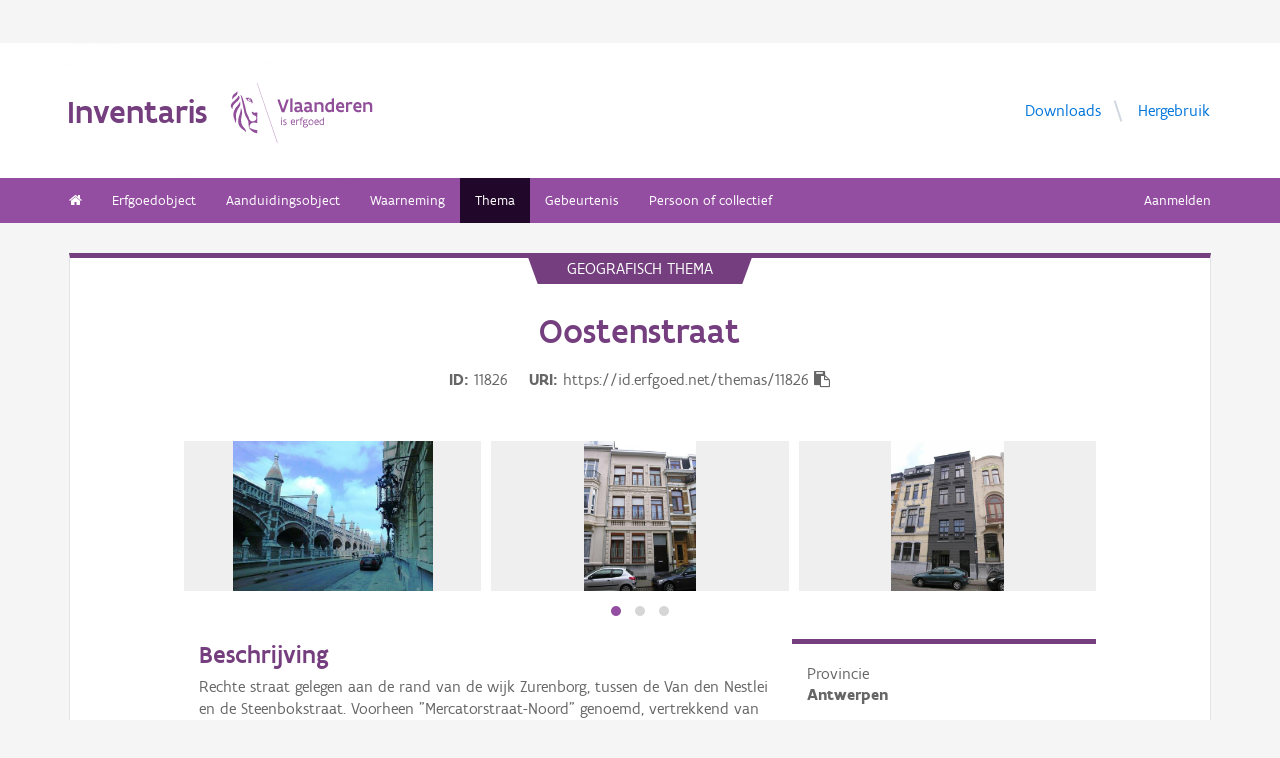

--- FILE ---
content_type: text/html; charset=UTF-8
request_url: https://inventaris.onroerenderfgoed.be/themas/11826
body_size: 11737
content:
<!doctype html><html class=no-js lang=nl> <head><script src=/static/node_modules/foundation-sites/js/vendor/jquery.js></script><base href=/ ><meta name=title content="Oostenstraat | Inventaris Onroerend Erfgoed"><meta name=description content="Rechte straat gelegen aan de rand van de wijk Zurenborg, tussen de Van den Nestlei en de Steenbokstraat."><meta name=twitter:card content=summary><meta name=twitter:site content=@vioe><meta name=twitter:title content=Oostenstraat><meta name=twitter:description content="Rechte straat gelegen aan de rand van de wijk Zurenborg, tussen de Van den Nestlei en de Steenbokstraat."><link rel=canonical href=https://inventaris.onroerenderfgoed.be/themas/11826><meta property=og:locale content=nl_BE><meta property=og:type content=website><meta property=og:title content=Oostenstraat><meta property=og:description content="Rechte straat gelegen aan de rand van de wijk Zurenborg, tussen de Van den Nestlei en de Steenbokstraat."><meta property=og:url content=https://inventaris.onroerenderfgoed.be/themas/11826><!-- head --><meta charset=utf-8><meta name=viewport content="width=device-width, initial-scale=1.0"><title>Oostenstraat | Inventaris Onroerend Erfgoed</title><!-- css --><link rel=stylesheet href=/static/css/app.css><!-- Privacy-friendly analytics by Plausible --><script async src=https://plausible.io/js/pa-9FGWgg4v2tQ8dKKtT2U4B.js></script><script>
    window.plausible=window.plausible||function(){(plausible.q=plausible.q||[]).push(arguments)},plausible.init=plausible.init||function(i){plausible.o=i||{}};
    plausible.init()
  </script></head> <body> <div class=container> <div class=vlaanderen-header-container> <script src=https://prod.widgets.burgerprofiel.vlaanderen.be/api/v1/node_modules/@govflanders/vl-widget-polyfill/dist/index.js></script> <script src=https://prod.widgets.burgerprofiel.vlaanderen.be/api/v1/node_modules/@govflanders/vl-widget-client/dist/index.js></script> <script src=https://prod.widgets.burgerprofiel.vlaanderen.be/api/v1/widget/967c43ed-9b88-4ffc-b3be-f9a2d566e8ea/embed></script> <script>
    // Capture any widget that is present or will be present on the webpage.
    vl.widget.client.capture(function (widget) {
      // Only process the widget if widget is a global header.
      if (widget.getPluginTypeId() === 'global_header') {
        // Get the Citizen Profile Session extension from the global header widget.
        widget.getExtension('citizen_profile.session').then(function (session) {
          var websiteHasAuthenticatedSession = false;
          
          // Inform the session extension about the current session state of the website.
          session.configure({
            active: websiteHasAuthenticatedSession,
            endpoints: {
              loginUrl: '/aanmelden',
              loginRedirectUrl: '/',
              logoutUrl: '/afmelden',
              switchCapacityUrl: '/wisselen?goto=/aanmelden'
            }
          });
          const pyoes_banner = JSON.parse('{"banner": "", "detail": ""}');
          if (pyoes_banner && pyoes_banner.banner) {
            render_info_banner(pyoes_banner.banner, pyoes_banner.detail || '');
          }
        });
        
      }
    });
  </script> </div> <script>
    function render_contact(config) {
      // Capture any widget that is present or will be present on the webpage.
      vl.widget.client.capture(function (widget) {
        // Only process the widget if widget is a global header.
        if (widget.getPluginTypeId() === 'global_header') {
          //Extra contact config
          widget.getExtension('contact').then(contact => {
            contact.setServicePoints(config);
          });
        }
      });
    }
  </script> <script>render_contact({
          "displayMode": "grouped",
          "groupLabel": "Heb je een vraag of opmerking over een fiche in de inventaris?",
          "contextual": [
            {
              "type": "link",
              "href": "/contact",
              "label": "Stel je vraag via ons contactformulier"
            }
          ],
          "defaults": [
            {
              "type": "contactOption",
              "contactGroupId": "5c38f45b-d456-49ad-8d73-1abd9a6206e0",
              "label": "Onroerend Erfgoed"
            }
          ]
        })</script> <!-- header --> <!-- wrapper & responsive navigation --> <div class=wrapper> <div class="row inner"> <!-- logo --> <div class="logo-block-wrapper medium-7 small-12 columns"> <div class=logo-block> <a href=/ > <div class="small-6 logo-block-title"><h1>Inventaris</h1></div> <div class="small-6 columns"> <svg class=vlaanderen-header-logo width=159 height=70 role=img aria-labelledby=LogoTitle aria-describedby=LogoDesc xmlns=http://www.w3.org/2000/svg viewbox="0 0 196.3 83.2" preserveaspectratio="xMidYMin meet"> <g> <title id=LogoTitle>Link naar homepagina</title> <desc id=LogoDesc>Logo agentschap Onroerend Erfgoed</desc> </g> <style>
                  .su0{fill:#914f9a}
              </style> <g id=Layer_1> <path d="M80.5 23l-6.1 17.6h-3.6L64.7 23H68l4.6 13.4L77.2 23h3.3zm4.8-1.8h.4v19.1h-3.1V21.5l2.7-.3zm14.2 19.4c-1 0-2.1-.3-3.1-1.4-.5.4-1 .8-1.6 1-.6.3-1.2.4-2.1.4-.9 0-2.1-.2-3-.8-.9-.6-1.6-1.7-1.6-3.5 0-1.2.3-2.2 1-2.8.7-.6 1.9-1 3.8-1 .7 0 1.6 0 2.8.1v-.7c0-.9-.3-1.6-.8-2s-1.1-.6-1.9-.6c-1.2 0-2.6.4-3.7.9l-.7-2.7c1.4-.7 3.3-1.2 5-1.2 1.4 0 2.6.3 3.6 1 .9.7 1.5 1.8 1.5 3.5V36c0 .6.2 1.1.6 1.4.4.3.9.5 1.5.6l-1.3 2.6zm-3.7-5.8c-1.4 0-2.6 0-3.3.2-.8.2-1.2.6-1.2 1.4 0 1.1.8 1.7 1.9 1.7.4 0 1-.1 1.6-.4.6-.3 1-1 1-2v-.9zm17.3 5.8c-1 0-2.1-.3-3.1-1.4-.5.4-1 .8-1.6 1-.6.3-1.2.4-2.1.4-.9 0-2.1-.2-3-.8-.9-.6-1.6-1.7-1.6-3.5 0-1.2.3-2.2 1-2.8.7-.6 1.9-1 3.8-1 .7 0 1.6 0 2.8.1v-.7c0-.9-.3-1.6-.8-2-.5-.4-1.1-.6-1.9-.6-1.2 0-2.6.4-3.7.9l-.7-2.7c1.4-.7 3.3-1.2 5-1.2 1.4 0 2.6.3 3.6 1 .9.7 1.5 1.8 1.5 3.5V36c0 .6.2 1.1.6 1.4.4.3.9.5 1.5.6l-1.3 2.6zm-3.7-5.8c-1.4 0-2.6 0-3.3.2-.8.2-1.2.6-1.2 1.4 0 1.1.8 1.7 1.9 1.7.4 0 1-.1 1.6-.4.6-.3 1-1 1-2v-.9zm6.9-8.2h2.6l.3 1.1c1.3-.8 2.8-1.3 4.4-1.3 1.3 0 2.6.4 3.5 1.1.9.8 1.5 2 1.5 3.7v9.1h-3.1v-8.2c0-1-.4-1.7-.9-2.2-.6-.4-1.3-.6-2.2-.6-1.1 0-2.1.3-3 .8v10.1h-3.1V26.6zm27 13.7H141l-.6-1c-1.1.8-2.2 1.3-3.7 1.3-2 0-3.4-.8-4.4-2-1-1.2-1.4-2.8-1.4-4.5 0-2.6.8-4.5 2.1-5.8 1.3-1.3 3.1-1.9 5.2-1.9.6 0 1.3 0 2 .1v-5l2.6-.3h.5v19.1zm-3.1-10.8c-.8-.2-1.6-.3-2.2-.3-1.2 0-2.2.3-2.8 1.1-.7.7-1.1 1.8-1.1 3.2 0 1 .3 2.1.8 2.8.6.8 1.4 1.3 2.5 1.3.9 0 2-.3 2.8-.8v-7.3zm16.6 7.3v3c-1.2.6-2.7.8-3.9.8-1.9 0-3.7-.6-4.9-1.8-1.3-1.2-2.1-3-2.1-5.3s.8-4.1 1.9-5.3c1.1-1.2 2.7-1.8 4.2-1.8.4 0 1.2.1 2 .3.8.3 1.7.8 2.3 1.7.7.9 1.1 2.3 1.1 4.2v2.1h-8.3c.2 1.1.8 1.9 1.6 2.3.7.5 1.6.7 2.5.7 1.2 0 2.4-.3 3.4-.9h.2zm-2.2-4.6c-.1-1-.4-1.7-.9-2.2-.5-.5-1.1-.7-1.7-.7-.6 0-1.3.2-1.8.7-.5.5-.9 1.2-1.1 2.2h5.5zm13.5-2.2c-.8-.5-1.5-.7-2.3-.7-1 0-1.9.4-2.8 1v10h-3.1V26.6h2.6l.3 1.1c.9-.8 2.1-1.4 3.5-1.4.4 0 .9 0 1.4.1.5.1 1 .2 1.3.4l-.9 3.2zm12.7 6.8v3c-1.2.6-2.7.8-3.9.8-1.9 0-3.7-.6-4.9-1.8-1.3-1.2-2.1-3-2.1-5.3s.8-4.1 1.9-5.3c1.1-1.2 2.7-1.8 4.2-1.8.4 0 1.2.1 2 .3.8.3 1.7.8 2.3 1.7.7.9 1.1 2.3 1.1 4.2v2.1h-8.3c.2 1.1.8 1.9 1.6 2.3.7.5 1.6.7 2.5.7 1.2 0 2.4-.3 3.4-.9h.2zm-2.2-4.6c-.1-1-.4-1.7-.9-2.2-.5-.5-1.1-.7-1.7-.7-.6 0-1.3.2-1.8.7-.5.5-.9 1.2-1.1 2.2h5.5zm5.3-5.6h2.6l.3 1.1c1.3-.8 2.8-1.3 4.4-1.3 1.3 0 2.6.4 3.5 1.1.9.8 1.5 2 1.5 3.7v9.1h-3.1v-8.2c0-1-.4-1.7-.9-2.2-.6-.4-1.3-.6-2.2-.6-1.1 0-2.1.3-3 .8v10.1h-3.1V26.6zM69.5 48.7c0-.4.3-.8.8-.8.4 0 .8.3.8.8 0 .4-.4.8-.8.8-.4-.1-.8-.4-.8-.8zm.2 2h1.1v7.6h-1.1v-7.6zm3.1 6.4c.5.2 1.2.3 1.8.3.8 0 1.9-.4 1.9-1.2 0-.4-.2-.7-.6-.9-.5-.3-1.2-.5-1.9-.9-.8-.4-1.2-1-1.2-1.8 0-1.5 1.2-2 2.6-2 .6 0 1.1.1 1.5.2v1c-.4-.1-1.1-.2-1.7-.2-.7 0-1.3.2-1.3.9 0 .4.2.7.6.9.5.3 1.4.6 2.1 1 .8.4 1 .9 1 1.7 0 .8-.4 1.4-1 1.8-.6.4-1.4.6-2.1.6-.6 0-1.2-.1-1.7-.3v-1.1zm16.3-2.3h-4.7c.1 1.6 1.1 2.6 2.5 2.6.7 0 1.4-.2 2.1-.5v1c-.8.4-1.5.5-2.2.5-2.2 0-3.5-1.6-3.5-4 0-2.2 1-3.9 3.3-3.9 1.9 0 2.6 1.5 2.6 3.2v1.1zm-1.1-1c0-1.2-.3-2.2-1.5-2.2s-1.9.9-2.1 2.2H88zm2.8-3.1h.8l.3.9c.6-.7 1.2-1 1.9-1 .2 0 .4 0 .6.1.2 0 .4.1.6.2l-.4 1c-.3-.1-.7-.2-1-.2-.7 0-1.2.4-1.6 1v5.7h-1.1v-7.7zm4.7 0h1.2c0-1.1.2-1.9.6-2.3.4-.5 1-.6 1.6-.6.6 0 1.2.1 1.8.3l-.3 1c-.5-.2-1-.3-1.3-.3-.4 0-.7.1-.9.4-.2.3-.4.8-.4 1.5h1.7v1h-1.7v6.6h-1.1v-6.6h-1.2v-1zm8.6 6c1 0 1.8.2 2.3.6.5.4.7.9.7 1.5 0 .8-.5 1.6-1.2 2.1s-1.7.9-2.7.9c-.9 0-1.6-.3-2.1-.7-.5-.4-.8-1-.8-1.7 0-.6.3-1.3.9-1.9-.2-.1-.4-.3-.5-.5-.1-.2-.2-.5-.2-.7 0-.4.2-.9.5-1.3-.2-.2-.4-.5-.5-.8-.1-.3-.2-.7-.2-1 0-.7.3-1.4.8-1.8.5-.5 1.2-.7 2-.7.6 0 1.1.1 1.5.4.3-.2.7-.4 1-.6.3-.1.7-.2.9-.2l.3 1c-.4.1-.9.2-1.4.5.3.4.4.9.4 1.4 0 .7-.3 1.4-.8 1.9s-1.2.8-2 .8c-.5 0-1-.1-1.4-.3-.2.2-.3.4-.3.6 0 .4.3.7.9.7h1.9zm-1.9 1c-.4.5-.7 1.1-.7 1.6 0 .4.1.8.4 1.1s.8.4 1.4.4c.8 0 1.4-.2 1.9-.6.5-.4.7-.8.7-1.3 0-.6-.3-.9-.9-1-.5-.2-1.3-.2-2.1-.2h-.7zm1.2-6.1c-.6 0-1 .2-1.3.5-.3.3-.4.7-.4 1.1 0 .4.2.8.4 1.1.3.3.7.5 1.3.5.6 0 1-.2 1.3-.5.3-.3.4-.7.4-1.1 0-.4-.1-.8-.4-1.1-.3-.3-.7-.5-1.3-.5zm4.4 2.9c0-1.1.4-2.1 1-2.8.6-.7 1.5-1.2 2.5-1.2s1.9.4 2.5 1.2c.6.7.9 1.7.9 2.8 0 1.1-.4 2.1-1 2.8-.6.7-1.5 1.2-2.5 1.2s-1.9-.4-2.5-1.2c-.5-.7-.9-1.7-.9-2.8zm1.2 0c0 .8.2 1.5.6 2.1.4.5 1 .9 1.8.9s1.3-.3 1.7-.8c.4-.5.6-1.2.6-2s-.2-1.5-.6-2.1c-.4-.5-1-.9-1.8-.9s-1.3.3-1.7.8c-.4.5-.6 1.2-.6 2zm12.9.3h-4.7c.1 1.6 1.1 2.6 2.5 2.6.7 0 1.4-.2 2.1-.5v1c-.8.4-1.5.5-2.2.5-2.2 0-3.5-1.6-3.5-4 0-2.2 1-3.9 3.3-3.9 1.9 0 2.6 1.5 2.6 3.2v1.1zm-1.2-1c0-1.2-.3-2.2-1.5-2.2s-1.9.9-2.1 2.2h3.6zm8.7 4.5h-.7l-.2-.7c-.6.5-1.3.8-2.1.8-1 0-1.8-.5-2.4-1.2-.6-.7-.9-1.7-.9-2.9 0-1.1.3-2 .9-2.7.6-.7 1.6-1.1 2.9-1.1.5 0 1 .1 1.4.2v-2.9l1.1-.1h.1v10.6zm-1.2-6.4c-.5-.2-1-.3-1.5-.3-.8 0-1.4.2-1.9.7-.5.5-.7 1.2-.7 2.2 0 .8.2 1.5.5 2 .4.5.9.9 1.8.9.8 0 1.4-.3 1.8-.8v-4.7z" class=su0></path> <path d=M50.5-2.3h.4v87.7h-.4z class=su0 transform="rotate(-18.785 50.698 41.547)"></path> <path d="M37 41.4c-2-1.6-3 0-4.3-.1-1.1-.1-2.1-1.8-2.9-1.4-1.6.8.6 3.7 1.6 4.3.9.5 2 1 2.2 1.1 1.3.6 1.8 1.5 2 2.9 0 .3 0 1.1-.1 1.4-.6 2.5-5 4.8-7.5 3-1.2-.8-2.3-1.9-2.6-3.7-.7-3.3-3-5.7-3.8-8.9-.5-1.9-.8-4-1.3-6s-1-4-1.5-5.9c-.4-1.7-1.2-4.3-1.8-5.8-2.4-6.3-3.5-5.8-3.5-5.8s.9 1.7 4 17.1c.1.6 1.3 7.4 2.1 9.6.3.8.8 2.5 1.2 3.2 1 2.2 3.7 5.5 3.8 8.5.1 1.7.3 3.2.3 4.5 0 .4.2 1.9.4 2.6.7 1.8 5.9 7.7 11.5 7.7v-4.5c-5.5 0-10.8-3.1-10.9-3.4-.1-.1.3-2.3.7-3.2.7-1.8 2.1-3.5 4.5-3.7 2.7-.2 4.3.6 5.7.6l.2-14.1zM12.9 25.1c-.2 3.4-5.4 7.9-7 10.9-.8 1.4-1.8 3.9-2 5.4-.7 4 .2 6.5 1.2 8.8 1.7 4.1-.2 5.6 1.1 4.8 1.7-1.4 1.4-4.5 1.3-6.5-.1-1.6-.2-3.4 0-5.3.5-3.6 2.6-7.4 4.5-10.1 2.1-3.2 1.3-6.5.9-8m1 9.6s.6 2.7-1.8 9.5C6 62 17.7 63.7 21.1 67.9c0 0 1.3-1.8-4-7.6-1.9-2.1-3.7-6.8-2.2-13.5 2.2-9.8-1-12.1-1-12.1M2.4 22.9c-.3-1.1-.4-2-.3-2.8.3-4.2 4.1-5.9 5-6.5 0 0 1.7-1.2 1.9-2.4 0 0 1.8 4.4-2.3 6.9-2 1.4-3.4 2.9-4.3 4.8m9.6-4c.2.4 1.8 2.7-4.7 8.1-6.5 5.3-4.4 9.1-4.4 9.1s-6.9-3.8 1-10.5c7.9-6.6 6.3-8 6.3-8s1.2 0 1.8 1.3m8.4 2c1.1.1 1.8 3.6 4.4 4.4 1.9.6 3.9.3 4.4 1.4-.9.5-.2 2 .7 1.7.7-2 1-9.8-9.5-7.5zm3.4 1.6c.1-.2.2 0 .5-.2.3-.3.6-.8 1.1-.9.4-.1.8-.1 1.2.1.2.1.1.6-.1.8-.3.3-1.4-.2-1.4.6 0 1.3 1.7 0 2.6 0 .5 3-4.6 2.1-3.9-.4z" class=su0></path> </g> </svg> </div> </a> </div> </div> <!-- Links in header --> <div class="medium-5 columns text-right header-links show-for-medium-up"> <nav> <ul> <li><a href=/downloads target=_blank title="Ga naar de downloads">Downloads</a></li> <li><a href=/hergebruik target=_blank title="Ga naar de hergebruik pagina">Hergebruik</a></li> </ul> </nav> </div> </div> </div> <!-- navigation --> <nav class=top-bar data-topbar role=navigation> <ul class=title-area> <li class=name> </li> <li class="toggle-topbar menu-icon"><a href=#><span>menu</span></a></li> </ul> <section class="top-bar-section inner-nav"> <ul class=left> <li class=" "> <a href=/ ><i class="fa fa-home"></i></a> </li> <li class=" "> <a href="/erfgoedobjecten/zoeken?laad_standaardwaarden=true">Erfgoedobject</a> </li> <li class=" "> <a href="/aanduidingsobjecten/zoeken?laad_standaardwaarden=true">Aanduidingsobject</a> </li> <li class=" "> <a href="/waarnemingsobjecten/zoeken?laad_standaardwaarden=true">Waarneming</a> </li> <li class="active "> <a href="/themas/zoeken?laad_standaardwaarden=true">Thema</a> </li> <li class=" "> <a href="/gebeurtenissen/zoeken?laad_standaardwaarden=true">Gebeurtenis</a> </li> <li class=" "> <a href="/personen/zoeken?laad_standaardwaarden=true">Persoon of collectief</a> </li> <li class=show-for-small-only><a href=/downloads target=_blank title="Ga naar de downloads">Downloads</a></li> <li class=show-for-small-only><a href=/hergebruik target=_blank title="Ga naar de hergebruik pagina">Hergebruik</a></li> </ul> <ul class=right> <li><a href="/aanmelden?goto=/themas/11826" rel=nofollow>Aanmelden</a></li> </ul> </section> </nav> <!-- end header --> <div class=row> <div class="large-12 columns"> <div class="panel panel-detail"> <div class="row text-center"> <div class=top-title>Geografisch thema</div> </div> <div class="row text-center"> <div class="large-10 columns large-offset-1"> <div class="large-12 columns detail-title"> <h1>Oostenstraat</h1> <div class=object-info> <dl> <dt>ID</dt> <dd>11826</dd> <dt>URI</dt> <dd><span id=clipboard-target>https://id.erfgoed.net/themas/11826</span></dd> </dl> <button class=detailfiche-copy-icon-container> <i class="detailfiche-copy-icon fa fa-clipboard" title=Kopiëren></i> </button> </div> </div> </div> </div> <div class=row> <div class="large-10 columns large-offset-1 end"> <ul class="owl-carousel owl-theme" id=imageGrid> <li> <a class=modal-link> <script>
            $(document).ready(function () {
              setImgSrc('https://beeldbank.onroerenderfgoed.be/images/224892', '224892', '');
            })
          </script> <img loading=lazy id=beeld-224892 title="Antwerpen Oostenstraat centers" alt="Antwerpen Oostenstraat centers" onclick="showImage(
  {'copyright': 'Vlaamse Gemeenschap', 'dossiers': [], 'keywords': [], 'image_hashes': [-1136901646064969230, -4598159822021330633], 'creators': [{'actor': {'description': 'Hooft, Elise', 'uri': 'https://id.erfgoed.net/auteurs/6'}, 'role': {'label': 'fotograaf', 'uri': 'https://id.erfgoed.net/thesauri/actorrollen/1'}}], 'description': '', 'storage': {'container_key': '224892', 'images': [{'size': 426900, 'object_key': 'original', 'mime': 'image/jpeg', 'width': 1600, 'height': 1200}, {'size': 10441, 'object_key': 'square', 'mime': 'image/jpeg', 'width': 150, 'height': 150}, {'size': 14776, 'object_key': 'small', 'mime': 'image/jpeg', 'width': 240, 'height': 180}, {'size': 42348, 'object_key': 'medium', 'mime': 'image/jpeg', 'width': 500, 'height': 375}, {'size': 148048, 'object_key': 'large', 'mime': 'image/jpeg', 'width': 1024, 'height': 768}, {'size': 383450, 'object_key': 'full', 'mime': 'image/jpeg', 'width': 1600, 'height': 1200}]}, 'type': {'name': 'publicatiefoto', 'id': 1}, 'title': 'Antwerpen Oostenstraat centers', 'tekenaars': [], 'erfgoedobjecten': [], 'reeks': {'name': 'Inventariseren', 'id': 6}, 'digitalisators': [], 'illustrators': [], 'themas': [{'uri': 'https://id.erfgoed.net/themas/11826'}], 'cartografen': [], 'waarnemingsobjecten': [], 'id': 224892, 'state': {'state_type_id': 75, 'active': true}, 'systemfields': {'updated_at': '2024-10-28T14:36:28.056934+01:00', 'updated_by': {'uid': 'driessca', 'description': 'Driessen, Caroline', 'uri': 'https://id.erfgoed.net/actoren/8'}, 'created_at': '2019-01-31T13:41:39.723646+01:00', 'created_by': {'description': 'Beeldbank', 'uri': 'https://id.erfgoed.net/actoren/2490'}}, 'images': [{'plate_detected': true, 'orientation': 'liggend', 'filename': 'Oostenstraat_centers.jpg', 'mime': 'image/jpeg', 'width': 1600, 'image_hash': 319310233218998858160594858935319656759, 'should_anonymize': true, 'height': 1200}], 'original': {'plate_detected': null, 'filename': 'Oostenstraat_centers.jpg', 'mime': 'image/jpeg', 'width': 1600, 'should_anonymize': true, 'height': 1200}, 'locatie': {'provincie': {'niscode': '10000', 'naam': 'Antwerpen'}, 'straat': {'id': '2164', 'naam': 'Oostenstraat', 'uri': 'https://data.vlaanderen.be/id/straatnaam/2164'}, 'gewest': {'niscode': '2000', 'naam': 'Vlaams Gewest'}, 'land': {'code': 'BE', 'naam': 'België'}, 'adres': {'busnummer': null, 'huisnummer': null, 'id': null, 'uri': null}, 'type': 'https://id.erfgoed.net/vocab/ontology#LocatieElementAdres', 'contour': {'coordinates': [], 'type': 'Polygon'}, 'gemeente': {'niscode': '11002', 'naam': 'Antwerpen'}, 'deelgemeente': {'niscode': '11002A', 'naam': 'Antwerpen'}}, 'visibility': 'publiek', 'ontwerpers': [], 'dataverantwoordelijke': {'description': 'Agentschap Onroerend Erfgoed', 'uri': 'https://id.erfgoed.net/actoren/501'}, 'groups': ['224892'], 'dates': {'original': '2015-05-15T10:24:41', 'digitized': '2015-05-15T10:24:41'}, 'collection': null, 'artiesten': [], 'licenses': [{'name': 'Modellicentie voor gratis hergebruik', 'uri': 'http://data.vlaanderen.be/doc/licentie/modellicentie-gratis-hergebruik/v1.0'}, {'name': 'Naamsvermelding 4.0 Internationaal', 'uri': 'https://creativecommons.org/licenses/by/4.0/'}], 'highlights': [], 'rightsholder': {'description': 'Agentschap Onroerend Erfgoed (AOE)', 'uri': 'https://id.erfgoed.net/auteurs/501'}, 'remarks': '', 'attributions': [{'name': 'Onroerend Erfgoed', 'url': 'https://www.onroerenderfgoed.be'}], 'notifications': [{'date': '2024-10-28T14:36:27.612774+01:00', 'notification_type': {'name': 'bestand geanonimiseerd', 'id': 2}, 'filename': 'Oostenstraat_centers.jpg'}], 'aanduidingsobjecten': [], 'technicalspecifications': null, 'fotografen': [{'description': 'Hooft, Elise', 'uri': 'https://id.erfgoed.net/auteurs/6'}], 'uri': 'https://id.erfgoed.net/afbeeldingen/224892', 'self': 'https://beeldbank.onroerenderfgoed.be/images/224892'}
, this)" onerror="load_image_with_token(this, '')"> </a> </li> <li> <a class=modal-link> <script>
            $(document).ready(function () {
              setImgSrc('https://beeldbank.onroerenderfgoed.be/images/224893', '224893', '');
            })
          </script> <img loading=lazy id=beeld-224893 title="Antwerpen Oostenstraat 11" alt="Antwerpen Oostenstraat 11" onclick="showImage(
  {'copyright': 'Vlaamse Gemeenschap', 'dossiers': [], 'keywords': [], 'image_hashes': [-107892182674199902, 4656370175287769346], 'is_anonymized': true, 'creators': [{'actor': {'description': 'Hooft, Elise', 'uri': 'https://id.erfgoed.net/auteurs/6'}, 'role': {'label': 'fotograaf', 'uri': 'https://id.erfgoed.net/thesauri/actorrollen/1'}}], 'description': '', 'storage': {'container_key': '224893', 'images': [{'size': 1359970, 'object_key': 'original', 'mime': 'image/jpeg', 'width': 2448, 'height': 3264}, {'size': 13016, 'object_key': 'square', 'mime': 'image/jpeg', 'width': 150, 'height': 150}, {'size': 17382, 'object_key': 'small', 'mime': 'image/jpeg', 'width': 180, 'height': 240}, {'size': 43649, 'object_key': 'medium', 'mime': 'image/jpeg', 'width': 375, 'height': 500}, {'size': 134479, 'object_key': 'large', 'mime': 'image/jpeg', 'width': 768, 'height': 1024}, {'size': 887672, 'object_key': 'full', 'mime': 'image/jpeg', 'width': 2448, 'height': 3264}]}, 'type': {'name': 'publicatiefoto', 'id': 1}, 'title': 'Antwerpen Oostenstraat 11', 'tekenaars': [], 'erfgoedobjecten': [], 'reeks': {'name': 'Inventariseren', 'id': 6}, 'digitalisators': [], 'illustrators': [], 'themas': [{'uri': 'https://id.erfgoed.net/themas/11826'}], 'cartografen': [], 'waarnemingsobjecten': [], 'id': 224893, 'state': {'state_type_id': 75, 'active': true}, 'systemfields': {'updated_at': '2024-10-28T13:06:12.776173+01:00', 'updated_by': {'uid': 'driessca', 'description': 'Driessen, Caroline', 'uri': 'https://id.erfgoed.net/actoren/8'}, 'created_at': '2019-01-31T15:42:41.696443+01:00', 'created_by': {'description': 'Beeldbank', 'uri': 'https://id.erfgoed.net/actoren/2490'}}, 'images': [{'plate_detected': true, 'orientation': 'staand', 'filename': 'Oostenstraat_11.JPG', 'mime': 'image/jpeg', 'width': 2448, 'image_hash': 338292107439593578063225051019084839170, 'should_anonymize': true, 'height': 3264}], 'original': {'plate_detected': null, 'filename': 'Oostenstraat_11.JPG', 'mime': 'image/jpeg', 'width': 2448, 'should_anonymize': true, 'height': 3264}, 'locatie': {'provincie': {'niscode': '10000', 'naam': 'Antwerpen'}, 'straat': {'id': '2164', 'naam': 'Oostenstraat', 'uri': 'https://data.vlaanderen.be/id/straatnaam/2164'}, 'gewest': {'niscode': '2000', 'naam': 'Vlaams Gewest'}, 'postcode': {}, 'land': {'code': 'BE', 'naam': 'België'}, 'adres': {'busnummer': null, 'huisnummer': '11', 'id': null, 'uri': null}, 'contour': {'coordinates': [], 'type': 'Polygon'}, 'gemeente': {'niscode': '11002', 'naam': 'Antwerpen'}}, 'visibility': 'publiek', 'ontwerpers': [], 'dataverantwoordelijke': {'description': 'Agentschap Onroerend Erfgoed', 'uri': 'https://id.erfgoed.net/actoren/501'}, 'groups': ['224893'], 'dates': {'original': '2015-05-15T00:00:00'}, 'collection': null, 'artiesten': [], 'licenses': [{'name': 'Modellicentie voor gratis hergebruik', 'uri': 'http://data.vlaanderen.be/doc/licentie/modellicentie-gratis-hergebruik/v1.0'}, {'name': 'Naamsvermelding 4.0 Internationaal', 'uri': 'https://creativecommons.org/licenses/by/4.0/'}], 'highlights': [], 'rightsholder': {'description': 'Agentschap Onroerend Erfgoed (AOE)', 'uri': 'https://id.erfgoed.net/auteurs/501'}, 'remarks': '', 'attributions': [{'name': 'Onroerend Erfgoed', 'url': 'https://www.onroerenderfgoed.be'}], 'notifications': [{'date': '2024-10-28T13:06:12.363401+01:00', 'notification_type': {'name': 'bestand geanonimiseerd', 'id': 2}, 'filename': 'Oostenstraat_11.JPG'}], 'aanduidingsobjecten': [], 'technicalspecifications': null, 'fotografen': [{'description': 'Hooft, Elise', 'uri': 'https://id.erfgoed.net/auteurs/6'}], 'uri': 'https://id.erfgoed.net/afbeeldingen/224893', 'self': 'https://beeldbank.onroerenderfgoed.be/images/224893'}
, this)" onerror="load_image_with_token(this, '')"> </a> </li> <li> <a class=modal-link> <script>
            $(document).ready(function () {
              setImgSrc('https://beeldbank.onroerenderfgoed.be/images/492351', '492351', '');
            })
          </script> <img loading=lazy id=beeld-492351 title="Antwerpen Oostenstraat 26-27" alt="Antwerpen Oostenstraat 26-27" onclick="showImage(
  {'copyright': '', 'dossiers': [], 'keywords': [], 'is_anonymized': true, 'creators': [{'actor': {'description': 'Hooft, Elise', 'uri': 'https://id.erfgoed.net/auteurs/6'}, 'role': {'label': 'fotograaf', 'uri': 'https://id.erfgoed.net/thesauri/actorrollen/1'}}], 'description': '', 'storage': {'container_key': '492351', 'images': [{'size': 1417896, 'object_key': 'original', 'mime': 'image/jpeg', 'width': 2448, 'height': 3264}, {'size': 648491, 'object_key': 'full', 'mime': 'image/jpeg', 'width': 2448, 'height': 3264}, {'size': 117341, 'object_key': 'large', 'mime': 'image/jpeg', 'width': 768, 'height': 1024}, {'size': 45841, 'object_key': 'medium', 'mime': 'image/jpeg', 'width': 375, 'height': 500}, {'size': 23073, 'object_key': 'small', 'mime': 'image/jpeg', 'width': 180, 'height': 240}, {'size': 19272, 'object_key': 'square', 'mime': 'image/jpeg', 'width': 150, 'height': 150}]}, 'type': {'name': 'publicatiefoto', 'id': 1}, 'title': 'Antwerpen Oostenstraat 26-27', 'tekenaars': [], 'erfgoedobjecten': [], 'reeks': {'name': 'Inventariseren', 'id': 6}, 'digitalisators': [], 'illustrators': [], 'themas': [{'uri': 'https://id.erfgoed.net/themas/11826'}], 'cartografen': [], 'waarnemingsobjecten': [], 'id': 492351, 'state': {'state_type_id': 75, 'active': true}, 'systemfields': {'updated_at': '2024-10-30T04:00:25.683827+01:00', 'updated_by': {'uid': 'driessca', 'description': 'Driessen, Caroline', 'uri': 'https://id.erfgoed.net/actoren/8'}, 'created_at': '2024-10-28T14:07:35.429447+01:00', 'created_by': {'description': 'Driessen, Caroline', 'uri': 'https://id.erfgoed.net/actoren/8'}}, 'images': [{'plate_detected': true, 'orientation': 'staand', 'filename': 'Oostenstraat_26-27.JPG', 'size': 1417896, 'width': 2448, 'image_hash': 8049657867603153125799087589885529346, 'should_anonymize': true, 'height': 3264}], 'original': {'filename': 'Oostenstraat_26-27.JPG', 'mime': '', 'width': 2448, 'height': 3264}, 'locatie': {'provincie': {'niscode': '10000', 'naam': 'Antwerpen'}, 'straat': {'id': '2164', 'naam': 'Oostenstraat', 'uri': 'https://data.vlaanderen.be/id/straatnaam/2164'}, 'gewest': {'niscode': '2000', 'naam': 'Vlaams Gewest'}, 'postcode': {}, 'land': {'code': 'BE', 'naam': 'België'}, 'adres': {'busnummer': null, 'huisnummer': '26-27', 'id': null, 'uri': null}, 'contour': {'coordinates': [], 'type': 'Polygon'}, 'gemeente': {'niscode': '11002', 'naam': 'Antwerpen'}}, 'visibility': 'publiek', 'ontwerpers': [], 'dataverantwoordelijke': {'description': 'Agentschap Onroerend Erfgoed', 'uri': 'https://id.erfgoed.net/actoren/501'}, 'groups': ['Antwerpen_Oostenstraat_26-27'], 'dates': {'original': '2015-05-15T00:00:00'}, 'collection': null, 'artiesten': [], 'licenses': [{'name': 'Modellicentie voor gratis hergebruik', 'uri': 'http://data.vlaanderen.be/doc/licentie/modellicentie-gratis-hergebruik/v1.0'}, {'name': 'Naamsvermelding-GelijkDelen 4.0 Internationaal', 'uri': 'https://creativecommons.org/licenses/by-sa/4.0/deed.nl'}], 'highlights': [], 'rightsholder': {'description': 'Agentschap Onroerend Erfgoed (AOE)', 'uri': 'https://id.erfgoed.net/auteurs/501'}, 'remarks': '', 'attributions': [], 'notifications': [{'date': '2024-10-28T14:08:15.808536+01:00', 'notification_type': {'name': 'bestand geanonimiseerd', 'id': 2}, 'filename': 'Oostenstraat_26-27.JPG'}], 'aanduidingsobjecten': [], 'technicalspecifications': null, 'fotografen': [{'description': 'Hooft, Elise', 'uri': 'https://id.erfgoed.net/auteurs/6'}], 'uri': 'https://id.erfgoed.net/afbeeldingen/492351', 'self': 'https://beeldbank.onroerenderfgoed.be/images/492351'}
, this)" onerror="load_image_with_token(this, '')"> </a> </li> <li> <a class=modal-link> <script>
            $(document).ready(function () {
              setImgSrc('https://beeldbank.onroerenderfgoed.be/images/492352', '492352', '');
            })
          </script> <img loading=lazy id=beeld-492352 title="Antwerpen Oostenstraat 36" alt="Antwerpen Oostenstraat 36" onclick="showImage(
  {'copyright': '', 'dossiers': [], 'keywords': [], 'is_anonymized': true, 'creators': [{'actor': {'description': 'Hooft, Elise', 'uri': 'https://id.erfgoed.net/auteurs/6'}, 'role': {'label': 'fotograaf', 'uri': 'https://id.erfgoed.net/thesauri/actorrollen/1'}}], 'description': '', 'storage': {'container_key': '492352', 'images': [{'size': 554689, 'object_key': 'original', 'mime': 'image/jpeg', 'width': 1200, 'height': 1600}, {'size': 415251, 'object_key': 'full', 'mime': 'image/jpeg', 'width': 1200, 'height': 1600}, {'size': 163659, 'object_key': 'large', 'mime': 'image/jpeg', 'width': 768, 'height': 1024}, {'size': 49601, 'object_key': 'medium', 'mime': 'image/jpeg', 'width': 375, 'height': 500}, {'size': 18423, 'object_key': 'small', 'mime': 'image/jpeg', 'width': 180, 'height': 240}, {'size': 13335, 'object_key': 'square', 'mime': 'image/jpeg', 'width': 150, 'height': 150}]}, 'type': {'name': 'publicatiefoto', 'id': 1}, 'title': 'Antwerpen Oostenstraat 36', 'tekenaars': [], 'erfgoedobjecten': [], 'reeks': {'name': 'Inventariseren', 'id': 6}, 'digitalisators': [], 'illustrators': [], 'themas': [{'uri': 'https://id.erfgoed.net/themas/11826'}], 'cartografen': [], 'waarnemingsobjecten': [], 'id': 492352, 'state': {'state_type_id': 75, 'active': true}, 'systemfields': {'updated_at': '2024-10-30T04:00:27.161717+01:00', 'updated_by': {'description': 'Driessen, Caroline', 'uri': 'https://id.erfgoed.net/actoren/8'}, 'created_at': '2024-10-28T14:14:36.088129+01:00', 'created_by': {'description': 'Driessen, Caroline', 'uri': 'https://id.erfgoed.net/actoren/8'}}, 'images': [{'plate_detected': true, 'orientation': 'staand', 'filename': 'Oostenstraat_36.jpg', 'size': 554689, 'width': 1200, 'image_hash': 147309576267777681246027209632741362178, 'should_anonymize': true, 'height': 1600}], 'original': {'filename': 'Oostenstraat_36.jpg', 'mime': '', 'width': 1200, 'height': 1600}, 'locatie': {'provincie': {'niscode': '10000', 'naam': 'Antwerpen'}, 'straat': {'id': '2164', 'naam': 'Oostenstraat', 'uri': 'https://data.vlaanderen.be/id/straatnaam/2164'}, 'gewest': {'niscode': '2000', 'naam': 'Vlaams Gewest'}, 'postcode': {'uri': null, 'nummer': null}, 'land': {'code': 'BE', 'naam': 'België'}, 'adres': {'busnummer': null, 'huisnummer': '36', 'id': null, 'uri': null}, 'contour': {'coordinates': [], 'type': 'Polygon'}, 'gemeente': {'niscode': '11002', 'naam': 'Antwerpen'}}, 'visibility': 'publiek', 'ontwerpers': [], 'dataverantwoordelijke': {'description': 'Agentschap Onroerend Erfgoed', 'uri': 'https://id.erfgoed.net/actoren/501'}, 'groups': ['Antwerpen_Oostenstraat_36'], 'dates': {'original': '2015-05-15T10:21:57', 'digitized': '2015-05-15T10:21:57'}, 'collection': null, 'artiesten': [], 'licenses': [{'name': 'Modellicentie voor gratis hergebruik', 'uri': 'http://data.vlaanderen.be/doc/licentie/modellicentie-gratis-hergebruik/v1.0'}, {'name': 'Naamsvermelding-GelijkDelen 4.0 Internationaal', 'uri': 'https://creativecommons.org/licenses/by-sa/4.0/deed.nl'}], 'highlights': [], 'rightsholder': {'description': 'Agentschap Onroerend Erfgoed (AOE)', 'uri': 'https://id.erfgoed.net/auteurs/501'}, 'remarks': '', 'attributions': [], 'notifications': [{'date': '2024-10-28T14:15:17.677325+01:00', 'notification_type': {'name': 'bestand geanonimiseerd', 'id': 2}, 'filename': 'Oostenstraat_36.jpg'}], 'aanduidingsobjecten': [], 'technicalspecifications': null, 'fotografen': [{'description': 'Hooft, Elise', 'uri': 'https://id.erfgoed.net/auteurs/6'}], 'uri': 'https://id.erfgoed.net/afbeeldingen/492352', 'self': 'https://beeldbank.onroerenderfgoed.be/images/492352'}
, this)" onerror="load_image_with_token(this, '')"> </a> </li> <li> <a class=modal-link> <script>
            $(document).ready(function () {
              setImgSrc('https://beeldbank.onroerenderfgoed.be/images/492353', '492353', '');
            })
          </script> <img loading=lazy id=beeld-492353 title="Antwerpen Oostenstraat 40" alt="Antwerpen Oostenstraat 40" onclick="showImage(
  {'copyright': '', 'dossiers': [], 'keywords': [], 'is_anonymized': false, 'creators': [{'actor': {'description': 'Hooft, Elise', 'uri': 'https://id.erfgoed.net/auteurs/6'}, 'role': {'label': 'fotograaf', 'uri': 'https://id.erfgoed.net/thesauri/actorrollen/1'}}], 'description': '', 'storage': {'container_key': '492353', 'images': [{'size': 557438, 'object_key': 'original', 'mime': 'image/jpeg', 'width': 1200, 'height': 1600}, {'size': 549703, 'object_key': 'full', 'mime': 'image/jpeg', 'width': 1200, 'height': 1600}, {'size': 239538, 'object_key': 'large', 'mime': 'image/jpeg', 'width': 768, 'height': 1024}, {'size': 70067, 'object_key': 'medium', 'mime': 'image/jpeg', 'width': 375, 'height': 500}, {'size': 23782, 'object_key': 'small', 'mime': 'image/jpeg', 'width': 180, 'height': 240}, {'size': 16307, 'object_key': 'square', 'mime': 'image/jpeg', 'width': 150, 'height': 150}]}, 'type': {'name': 'publicatiefoto', 'id': 1}, 'title': 'Antwerpen Oostenstraat 40', 'tekenaars': [], 'erfgoedobjecten': [], 'reeks': {'name': 'Inventariseren', 'id': 6}, 'digitalisators': [], 'illustrators': [], 'themas': [{'uri': 'https://id.erfgoed.net/themas/11826'}], 'cartografen': [], 'waarnemingsobjecten': [], 'id': 492353, 'state': {'state_type_id': 75, 'active': true}, 'systemfields': {'updated_at': '2024-10-30T04:00:28.566667+01:00', 'updated_by': {'description': 'Driessen, Caroline', 'uri': 'https://id.erfgoed.net/actoren/8'}, 'created_at': '2024-10-28T14:24:25.909074+01:00', 'created_by': {'description': 'Driessen, Caroline', 'uri': 'https://id.erfgoed.net/actoren/8'}}, 'images': [{'plate_detected': false, 'orientation': 'staand', 'filename': 'Oostenstraat_40.jpg', 'size': 557438, 'width': 1200, 'image_hash': 19910000977726706038374563003555754056, 'should_anonymize': true, 'height': 1600}], 'original': {'filename': 'Oostenstraat_40.jpg', 'mime': '', 'width': 1200, 'height': 1600}, 'locatie': {'provincie': {'niscode': '10000', 'naam': 'Antwerpen'}, 'straat': {'id': '2164', 'naam': 'Oostenstraat', 'uri': 'https://data.vlaanderen.be/id/straatnaam/2164'}, 'gewest': {'niscode': '2000', 'naam': 'Vlaams Gewest'}, 'postcode': {'uri': null, 'nummer': null}, 'land': {'code': 'BE', 'naam': 'België'}, 'adres': {'busnummer': null, 'huisnummer': '40', 'id': null, 'uri': null}, 'contour': {'coordinates': [], 'type': 'Polygon'}, 'gemeente': {'niscode': '11002', 'naam': 'Antwerpen'}}, 'visibility': 'publiek', 'ontwerpers': [], 'dataverantwoordelijke': {'description': 'Agentschap Onroerend Erfgoed', 'uri': 'https://id.erfgoed.net/actoren/501'}, 'groups': ['Antwerpen_Oostenstraat_40'], 'dates': {'original': '2015-05-15T10:25:28', 'digitized': '2015-05-15T10:25:28'}, 'collection': null, 'artiesten': [], 'licenses': [{'name': 'Modellicentie voor gratis hergebruik', 'uri': 'http://data.vlaanderen.be/doc/licentie/modellicentie-gratis-hergebruik/v1.0'}, {'name': 'Naamsvermelding-GelijkDelen 4.0 Internationaal', 'uri': 'https://creativecommons.org/licenses/by-sa/4.0/deed.nl'}], 'highlights': [], 'rightsholder': {'description': 'Agentschap Onroerend Erfgoed (AOE)', 'uri': 'https://id.erfgoed.net/auteurs/501'}, 'remarks': '', 'attributions': [], 'notifications': [], 'aanduidingsobjecten': [], 'technicalspecifications': null, 'fotografen': [{'description': 'Hooft, Elise', 'uri': 'https://id.erfgoed.net/auteurs/6'}], 'uri': 'https://id.erfgoed.net/afbeeldingen/492353', 'self': 'https://beeldbank.onroerenderfgoed.be/images/492353'}
, this)" onerror="load_image_with_token(this, '')"> </a> </li> <li> <a class=modal-link> <script>
            $(document).ready(function () {
              setImgSrc('https://beeldbank.onroerenderfgoed.be/images/492348', '492348', '');
            })
          </script> <img loading=lazy id=beeld-492348 title="Antwerpen Oostenstraat 2" alt="Antwerpen Oostenstraat 2" onclick="showImage(
  {'copyright': '', 'dossiers': [], 'keywords': [], 'is_anonymized': true, 'creators': [{'actor': {'description': 'Hooft, Elise', 'uri': 'https://id.erfgoed.net/auteurs/6'}, 'role': {'label': 'fotograaf', 'uri': 'https://id.erfgoed.net/thesauri/actorrollen/1'}}], 'description': '', 'storage': {'container_key': '492348', 'images': [{'size': 2598473, 'object_key': 'original', 'mime': 'application/zip', 'width': 0, 'height': 0}, {'size': 98213, 'object_key': 'full', 'mime': 'image/jpeg', 'width': 1024, 'height': 1024}, {'size': 98213, 'object_key': 'large', 'mime': 'image/jpeg', 'width': 1024, 'height': 1024}, {'size': 37527, 'object_key': 'medium', 'mime': 'image/jpeg', 'width': 500, 'height': 500}, {'size': 11034, 'object_key': 'small', 'mime': 'image/jpeg', 'width': 240, 'height': 240}, {'size': 5359, 'object_key': 'square', 'mime': 'image/jpeg', 'width': 150, 'height': 150}], 'filename': 'archive_350896.zip'}, 'type': {'name': 'werkfoto', 'id': 2}, 'title': 'Antwerpen Oostenstraat 2', 'tekenaars': [], 'erfgoedobjecten': [], 'reeks': {'name': 'Inventariseren', 'id': 6}, 'digitalisators': [], 'illustrators': [], 'themas': [{'uri': 'https://id.erfgoed.net/themas/11826'}], 'cartografen': [], 'waarnemingsobjecten': [], 'id': 492348, 'state': {'state_type_id': 75, 'active': true}, 'systemfields': {'updated_at': '2024-10-30T04:00:18.393436+01:00', 'updated_by': {'description': 'Driessen, Caroline', 'uri': 'https://id.erfgoed.net/actoren/8'}, 'created_at': '2024-10-28T13:02:42.015291+01:00', 'created_by': {'description': 'Driessen, Caroline', 'uri': 'https://id.erfgoed.net/actoren/8'}}, 'images': [{'plate_detected': true, 'orientation': 'liggend', 'filename': 'Oostenstraat_2 (1).JPG', 'size': 1366228, 'mime': 'image/jpeg', 'width': 3264, 'image_hash': 312297115111482323009530553948183224306, 'should_anonymize': true, 'height': 2448}, {'plate_detected': false, 'orientation': 'liggend', 'filename': 'Oostenstraat_2 (2).JPG', 'size': 1231983, 'mime': 'image/jpeg', 'width': 3264, 'image_hash': 218729679972983695721267450406693834997, 'should_anonymize': true, 'height': 2448}], 'locatie': {'provincie': {'niscode': '10000', 'naam': 'Antwerpen'}, 'straat': {'id': '2164', 'naam': 'Oostenstraat', 'uri': 'https://data.vlaanderen.be/id/straatnaam/2164'}, 'gewest': {'niscode': '2000', 'naam': 'Vlaams Gewest'}, 'postcode': {'uri': null, 'nummer': null}, 'land': {'code': 'BE', 'naam': 'België'}, 'adres': {'busnummer': null, 'huisnummer': '2', 'id': null, 'uri': null}, 'contour': {'coordinates': [], 'type': 'Polygon'}, 'gemeente': {'niscode': '11002', 'naam': 'Antwerpen'}}, 'visibility': 'publiek', 'ontwerpers': [], 'dataverantwoordelijke': {'description': 'Agentschap Onroerend Erfgoed', 'uri': 'https://id.erfgoed.net/actoren/501'}, 'groups': [], 'dates': {'original': '2015-05-15T00:00:00', 'digitized': '2015-05-15T00:00:00'}, 'collection': null, 'artiesten': [], 'licenses': [{'name': 'Modellicentie voor gratis hergebruik', 'uri': 'http://data.vlaanderen.be/doc/licentie/modellicentie-gratis-hergebruik/v1.0'}, {'name': 'Naamsvermelding-GelijkDelen 4.0 Internationaal', 'uri': 'https://creativecommons.org/licenses/by-sa/4.0/deed.nl'}], 'highlights': [], 'rightsholder': {'description': 'Agentschap Onroerend Erfgoed (AOE)', 'uri': 'https://id.erfgoed.net/auteurs/501'}, 'remarks': '', 'attributions': [{'name': 'Onroerend Erfgoed', 'url': 'https://www.onroerenderfgoed.be'}], 'notifications': [{'date': '2024-10-28T13:03:13.953199+01:00', 'notification_type': {'name': 'bestand geanonimiseerd', 'id': 2}, 'filename': 'Oostenstraat_2 (1).JPG'}], 'aanduidingsobjecten': [], 'technicalspecifications': null, 'fotografen': [{'description': 'Hooft, Elise', 'uri': 'https://id.erfgoed.net/auteurs/6'}], 'uri': 'https://id.erfgoed.net/afbeeldingen/492348', 'self': 'https://beeldbank.onroerenderfgoed.be/images/492348'}
, this)" onerror="load_image_with_token(this, '')"> </a> </li> <li> <a href="https://beeldbank.onroerenderfgoed.be/images?sort=type&thema=https://id.erfgoed.net/themas/11826">Bekijk alle beelden in de beeldbank &gt;</a> </li> </ul> <div id=imageModal class=reveal-modal data-reveal aria-labelledby=modalTitle aria-hidden=true role=dialog> <h3 id=modalTitle>Afbeelding x</h3> <div id=modalImageContainer class="large-12 columns"> <img id=modalImage class=popup-image src style="width: 100%;"> <p id=imagePhotographer></p> <a id=modalBeeldbank class=popup-beeldbank href=#>Meer informatie over dit beeld in de beeldbank</a> <div id=imageId></div> </div> <a class=close-reveal-modal aria-label=Close>&#215;</a> </div> </div> </div> <div class="show-for-small-only row text-center"> <button type=button class="button tiny small-4 columns" id=algemeen-button>Algemeen</button> <button type=button class="button tiny small-4 columns active" id=beschrijving-button>Beschrijving</button> <button type=button class="button tiny small-4 columns" id=kenmerken-button>Kenmerken</button> </div> <div class=row> <div class="large-10 columns large-offset-1"> <div class="kenmerken large-4 columns large-push-8 hide-for-small"> <div class="row fl-block-search"> <dl class="large-12 columns caption-info"> <dd>Provincie</dd> <dt>Antwerpen</dt> <dd>Gemeente</dd> <dt>Antwerpen</dt> <dd>Deelgemeente</dd> <dt>Antwerpen</dt> <dd>Straat</dd> <dt>Oostenstraat</dt> <dd>Locatie</dd> <dt>Oostenstraat (Antwerpen)</dt> </dl> </div> <div class="row fl-block-search"> <dl class="large-12 columns caption-info"> <div style="padding-left: 10px;"> <p> <a href=https://inventaris.onroerenderfgoed.be/personen/235>Bascourt, Jos.</a> (Ontwerper) </p> <p> <a href=https://inventaris.onroerenderfgoed.be/personen/1654>De Weerdt, Jacques</a> (Ontwerper) </p> <p> <a href=https://inventaris.onroerenderfgoed.be/personen/10545>Van Steenbergen, Martin</a> (Ontwerper) </p> <p><a href=https://inventaris.onroerenderfgoed.be/gebeurtenissen/1024>Herinventarisatie bouwkundig erfgoed Zurenborg (Antwerpen)</a> (geografische inventarisatie: van <time datetime=2013-07-01>01-07-2013</time> tot <time datetime=2016-01-29>29-01-2016</time>) </p> <p><a href=https://inventaris.onroerenderfgoed.be/gebeurtenissen/902>Inventarisatie bouwkundig erfgoed Antwerpen</a> (geografische inventarisatie: van <time datetime=1975-01-01>01-01-1975</time> tot <time datetime=1992-12-31>31-12-1992</time>) </p> </div></dl> </div> </div> <div class="beschrijving large-8 columns large-pull-4"> <h3>Beschrijving</h3> <div class=beschrijving> <p>Rechte straat gelegen aan de rand van de wijk Zurenborg, tussen de Van den Nestlei en de Steenbokstraat. Voorheen "Mercatorstraat-Noord" genoemd, vertrekkend van de Plantin en Moretuslei, en al vermeld in 1877 in verband met riolerings- en bestratingswerken. Met het oog op de aanleg van de verhoogde spoorweg van het Centraal Station werden alle huizen in de straat afgebroken zodat de straat van het toneel verdween.</p> <p>Opnieuw aangelegd in 1902 onder de naam "Oostenstraat" in verband met de "Bouwmaatschappij van het Oosten van Antwerpen", die op Zurenborg stratenaanleg en huizenbouw overwegend voor haar rekening nam. Sindsdien wordt het straatbeeld bepaald door de eenzijdige bebouwing van de oostelijke zijde tegenover de verhoogde, in opmerkelijk siermetselwerk uitgevoerde spoorwegberm die "centers" genoemd werden en gerelateerd zijn aan de bouw van het <a href=https://id.erfgoed.net/erfgoedobjecten/7051>Centraal Station</a>.</p> <p>Opvallende aanwezigheid van twee Joodse synagoges, met zowel de <a href=https://id.erfgoed.net/erfgoedobjecten/7407>hoofdsynagoge </a>van de Israelisch Orthodoxe Gemeente Machsiké Hadass, ontworpen door Jules Hofman in 1912-14, als de <a href=https://id.erfgoed.net/erfgoedobjecten/7398>synagoge Romi Godmuntz</a>, die door een herstelling van de Tweede Wereldoorlog naar ontwerp van Isia Isgour haar huidige uitzicht kreeg.</p> <p>Op de hoek met de Steenbokstraat torent een flatgebouw van F. Van Rompaey uit de jaren 1920 boven de omliggende huizenrijen uit. De basisbebouwing uit de Oostenstraat dateert uit het begin van de 20ste eeuw, met opvallend veel gevels met art-nouveau-inslag.</p> <p>Daarbij speelde de in deze straat wonende architect Jacques De Weerdt een belangrijke rol, met verschillende huizen van zijn hand in deze straat en om de hoek in de Lange Van Ruusbroecstraat. Een aantal van zijn realisaties verdwenen onder de sloophamer. Nummers 38-39 bijvoorbeeld, burgerhuizen die hij tekende in 1908, met veelkleurige eclectische lijstgevels, werden in de jaren 1980 afgebroken. De woning op nummer 33 daarentegen, een ontwerp van De Weerdt uit 1907, staat er nog en is te herkennen aan de grote centrale erker. Onder meer door het vervangen van het schrijnwerk van vensters, deur en erker, is de woning echter een groot deel van haar karakter kwijt.</p> <p>Opmerkelijk tussen de doorgaans vrij vooruitstrevende architectuur, is het neoclassicistische burgerhuis dat bouwmeester Martin Van Steenbergen in 1903 tekende voor Louis Vaes uit de Montensstraat 82 in Borgerhout.</p> <p>Ook Jos Bascourt koos voor een klassiek geïnspireerde bouwstijl in een dossier uit 1906 voor de bouw van twee woningen in de Oostenstraat, waarbij nummer 35 er nog staat met nieuw parement, en één huis met dezelfde gevelafwerking in de <a href=https://id.erfgoed.net/erfgoedobjecten/300975>Lange Van Ruusbroecstraat 5</a>. Bascourt realiseerde de drie huizen voor juffrouw Maria Van Ast uit de Milisstraat 59.</p> <div class=biblio> <ul> <li>Stadsarchief Antwerpen, Bouwdossiers, 1907 # 121 (33), 1908 # 783 (38-39), 1903 # 133 (11), 1906 # 14 (35, Lange Van Ruusbroecstraat 5).</li> </ul> </div> </div> <p style="padding-top: .6rem;"> Auteurs: <a href=https://id.erfgoed.net/auteurs/15>Plomteux, Greet</a>; <a href=https://id.erfgoed.net/auteurs/16>Steyaert, Rita</a>; <a href=https://id.erfgoed.net/auteurs/6>Hooft, Elise</a> <br> Datum: <time datetime=2015>2015</time> <br> De tekst wordt ter beschikking gesteld door: <a href=https://id.erfgoed.net/auteurs/501>Agentschap Onroerend Erfgoed (AOE)</a> </p> <div style="padding-bottom: 1.25rem;"> <a href=/themas/11826/teksten class=article-link>Bekijk alle teksten</a> </div> </div> <div class="algemeen large-12 columns hide-for-small"> <hr class=show-for-medium-up> <h3>Relaties</h3> <ul class="small-block-grid-2 medium-block-grid-3 large-block-grid-5 image-grid"> <li> <figure> <img id=relatie-7403> <script>
              $(document).ready(function () {
                var imageId = 'relatie-' + '7403';
                var primaireFoto = 'https://id.erfgoed.net/afbeeldingen/103490/content/small'.replace('id.erfgoed.net/afbeeldingen', 'beeldbank.onroerenderfgoed.be/images');
                setPrimaireFotoSrc(primaireFoto, imageId, null);
              })
            </script> </figure> <p>Omvat<br> <a href=https://inventaris.onroerenderfgoed.be/erfgoedobjecten/7403><b>Art-nouveau-burgerhuis</b></a><br></p> </li> <li> <figure> <img id=relatie-7400> <script>
              $(document).ready(function () {
                var imageId = 'relatie-' + '7400';
                var primaireFoto = 'https://id.erfgoed.net/afbeeldingen/209225/content/small'.replace('id.erfgoed.net/afbeeldingen', 'beeldbank.onroerenderfgoed.be/images');
                setPrimaireFotoSrc(primaireFoto, imageId, null);
              })
            </script> </figure> <p>Omvat<br> <a href=https://inventaris.onroerenderfgoed.be/erfgoedobjecten/7400><b>Art-nouveauwoning &#39;t Daghet in den Oosten</b></a><br></p> </li> <li> <figure> <img id=relatie-7401> <script>
              $(document).ready(function () {
                var imageId = 'relatie-' + '7401';
                var primaireFoto = 'https://id.erfgoed.net/afbeeldingen/103488/content/small'.replace('id.erfgoed.net/afbeeldingen', 'beeldbank.onroerenderfgoed.be/images');
                setPrimaireFotoSrc(primaireFoto, imageId, null);
              })
            </script> </figure> <p>Omvat<br> <a href=https://inventaris.onroerenderfgoed.be/erfgoedobjecten/7401><b>Burgerhuis</b></a><br></p> </li> <li> <figure> <img id=relatie-7399> <script>
              $(document).ready(function () {
                var imageId = 'relatie-' + '7399';
                var primaireFoto = 'https://id.erfgoed.net/afbeeldingen/224898/content/small'.replace('id.erfgoed.net/afbeeldingen', 'beeldbank.onroerenderfgoed.be/images');
                setPrimaireFotoSrc(primaireFoto, imageId, null);
              })
            </script> </figure> <p>Omvat<br> <a href=https://inventaris.onroerenderfgoed.be/erfgoedobjecten/7399><b>Burgerhuis in art nouveau</b></a><br></p> </li> <li> <figure> <img id=relatie-7402> <script>
              $(document).ready(function () {
                var imageId = 'relatie-' + '7402';
                var primaireFoto = 'https://id.erfgoed.net/afbeeldingen/103489/content/small'.replace('id.erfgoed.net/afbeeldingen', 'beeldbank.onroerenderfgoed.be/images');
                setPrimaireFotoSrc(primaireFoto, imageId, null);
              })
            </script> </figure> <p>Omvat<br> <a href=https://inventaris.onroerenderfgoed.be/erfgoedobjecten/7402><b>Burgerhuis in art-nouveaustijl</b></a><br></p> </li> <li> <figure> <img id=relatie-7404> <script>
              $(document).ready(function () {
                var imageId = 'relatie-' + '7404';
                var primaireFoto = 'https://id.erfgoed.net/afbeeldingen/224883/content/small'.replace('id.erfgoed.net/afbeeldingen', 'beeldbank.onroerenderfgoed.be/images');
                setPrimaireFotoSrc(primaireFoto, imageId, null);
              })
            </script> </figure> <p>Omvat<br> <a href=https://inventaris.onroerenderfgoed.be/erfgoedobjecten/7404><b>Burgerhuis in art-nouveaustijl</b></a><br></p> </li> <li> <figure> <img id=relatie-7406> <script>
              $(document).ready(function () {
                var imageId = 'relatie-' + '7406';
                var primaireFoto = 'https://id.erfgoed.net/afbeeldingen/103494/content/small'.replace('id.erfgoed.net/afbeeldingen', 'beeldbank.onroerenderfgoed.be/images');
                setPrimaireFotoSrc(primaireFoto, imageId, null);
              })
            </script> </figure> <p>Omvat<br> <a href=https://inventaris.onroerenderfgoed.be/erfgoedobjecten/7406><b>Burgerhuizen in eclectische stijl</b></a><br></p> </li> <li> <figure> <img id=relatie-7405> <script>
              $(document).ready(function () {
                var imageId = 'relatie-' + '7405';
                var primaireFoto = 'https://id.erfgoed.net/afbeeldingen/103492/content/small'.replace('id.erfgoed.net/afbeeldingen', 'beeldbank.onroerenderfgoed.be/images');
                setPrimaireFotoSrc(primaireFoto, imageId, null);
              })
            </script> </figure> <p>Omvat<br> <a href=https://inventaris.onroerenderfgoed.be/erfgoedobjecten/7405><b>Den Herfst, architectenwoning Jacques De Weerdt</b></a><br></p> </li> <li> <figure> <img id=relatie-300930> <script>
              $(document).ready(function () {
                var imageId = 'relatie-' + '300930';
                var primaireFoto = 'https://id.erfgoed.net/afbeeldingen/224897/content/small'.replace('id.erfgoed.net/afbeeldingen', 'beeldbank.onroerenderfgoed.be/images');
                setPrimaireFotoSrc(primaireFoto, imageId, null);
              })
            </script> </figure> <p>Omvat<br> <a href=https://inventaris.onroerenderfgoed.be/erfgoedobjecten/300930><b>Eclectische meergezinswoning</b></a><br></p> </li> <li> <figure> <img id=relatie-300931> <script>
              $(document).ready(function () {
                var imageId = 'relatie-' + '300931';
                var primaireFoto = 'https://id.erfgoed.net/afbeeldingen/224895/content/small'.replace('id.erfgoed.net/afbeeldingen', 'beeldbank.onroerenderfgoed.be/images');
                setPrimaireFotoSrc(primaireFoto, imageId, null);
              })
            </script> </figure> <p>Omvat<br> <a href=https://inventaris.onroerenderfgoed.be/erfgoedobjecten/300931><b>Ensemble van vier burgerhuizen</b></a><br></p> </li> <li> <figure> <img id=relatie-7407> <script>
              $(document).ready(function () {
                var imageId = 'relatie-' + '7407';
                var primaireFoto = 'https://id.erfgoed.net/afbeeldingen/103497/content/small'.replace('id.erfgoed.net/afbeeldingen', 'beeldbank.onroerenderfgoed.be/images');
                setPrimaireFotoSrc(primaireFoto, imageId, null);
              })
            </script> </figure> <p>Omvat<br> <a href=https://inventaris.onroerenderfgoed.be/erfgoedobjecten/7407><b>Hoofdsynagoge van de Israelisch Orthodoxe Gemeente Machsiké Hadass</b></a><br></p> </li> <li> <figure> <img id=relatie-7596> <script>
              $(document).ready(function () {
                var imageId = 'relatie-' + '7596';
                var primaireFoto = 'https://id.erfgoed.net/afbeeldingen/103495/content/small'.replace('id.erfgoed.net/afbeeldingen', 'beeldbank.onroerenderfgoed.be/images');
                setPrimaireFotoSrc(primaireFoto, imageId, null);
              })
            </script> </figure> <p>Omvat<br> <a href=https://inventaris.onroerenderfgoed.be/erfgoedobjecten/7596><b>Imposant appartementsgebouw</b></a><br></p> </li> <li> <figure> <img id=relatie-7398> <script>
              $(document).ready(function () {
                var imageId = 'relatie-' + '7398';
                var primaireFoto = 'https://id.erfgoed.net/afbeeldingen/104503/content/small'.replace('id.erfgoed.net/afbeeldingen', 'beeldbank.onroerenderfgoed.be/images');
                setPrimaireFotoSrc(primaireFoto, imageId, null);
              })
            </script> </figure> <p>Omvat<br> <a href=https://inventaris.onroerenderfgoed.be/erfgoedobjecten/7398><b>Synagoge Romi Goldmuntz</b></a><br></p> </li> <li> <figure> <img src=/static/img/gn_afbeelding.gif> </figure> <p>Is deel van<br> <a href=https://inventaris.onroerenderfgoed.be/themas/17286><b>Zurenborg</b></a><br></p> </li> </ul> <span id=break-line-verwijzingen style="display: none;"><hr class=show-for-medium-up></span> <div id=erfgoedobjecten-verwijzingen-container> <h3>Bekijk gerelateerde erfgoedobjecten <span id=loading-verwijzingen style="display: none;" class="fa fa-spinner fa-pulse"></span></h3> </div> <div id=aanduidingsobjecten-verwijzingen-container style="display: none"> <h3>Bekijk gerelateerde aanduidingsobjecten</h3> </div> <div id=waarnemingsobjecten-verwijzingen-container style="display: none"> <h3>Bekijk gerelateerde waarnemingen</h3> </div> <hr class=show-for-medium-up> <p> Je kan deze pagina citeren als: <span class=citatie><span class=citatie-auteur>Inventaris Onroerend Erfgoed</span> 2026: <span class=citatie-titel>Oostenstraat</span> [online], <a href=https://id.erfgoed.net/themas/11826>https://id.erfgoed.net/themas/11826</a> (geraadpleegd op <time datetime=2026-01-15>15 januari 2026</time>). </span> </p> <p>Beheerder fiche: <span class=fiche-beheerder>Stad Antwerpen</span></p> <div class="large-12 columns"> <div class="row contact-component"> <div class="large-1 columns contact-component-questionmark"> <i class="fa fa-3x fa-question-circle"></i> </div> <div class="large-11 columns"> <h3>Contact</h3> <p>Heb je een vraag of opmerking over deze fiche? <a href="/contact?uri=https://id.erfgoed.net/themas/11826">Meld het ons via het contactformulier</a>.</p> </div> </div> </div> </div> </div> </div> </div> </div> </div> <button onclick=topFunction() id=scrollBtn title="Go to top"><i class="fa fa-chevron-up"></i><br>Top</button> <script>
    $( document ).ready(function () {
      
      $('.owl-carousel').owlCarousel({
        margin: 10
      });
      var voorbeelden = [];
      getVoorbeeldImage(voorbeelden);
      var baseUrl = 'https://inventaris.onroerenderfgoed.be';
      var themaUri = 'https://id.erfgoed.net/themas/11826'
      var user = null
      loadVerwijzingen('thema', baseUrl, themaUri, user);
    });
  </script> <div class=push></div> <div id=footerContainer> <script src=https://prod.widgets.burgerprofiel.vlaanderen.be/api/v1/widget/d2b794da-465a-48b9-aa46-8854b9226e5c/embed></script> <!-- Backwards compatible --> </div> </div> <script type=text/javascript src=/static/dist/inventaris.f766165366a8971ea48b.bundle.js></script><script>var geoportaalUrl = 'https://geo.onroerenderfgoed.be';
    var beeldbankurl = 'https://beeldbank.onroerenderfgoed.be';
    var user = null;

    $(document).ready(function () {

      $(".afmetingenset a").on("click", function (e) {
        e.preventDefault();
        var afmetingenset = $(this).closest(".afmetingenset");
        var table = afmetingenset.find("table");
        var arrow = afmetingenset.find("span");
        if (table.is(":hidden")) {
          afmetingenset.addClass("shown");
          arrow.html("&#8964;");
        }
        table.toggle(200, function () {
          if ($(this).is(":hidden")) {
            afmetingenset.removeClass("shown");
            arrow.html("&gt");
          }
        });
      });
    });</script> <link rel=stylesheet href=/static/node_modules/openlayers/css/ol.css> <script type=application/ld+json>{"@context": "http://schema.org", "@type": "Place", "name": "Oostenstraat", "description": "Rechte straat gelegen aan de rand van de wijk Zurenborg, tussen de Van den Nestlei en de Steenbokstraat.", "@id": "https://id.erfgoed.net/themas/11826", "url": "https://inventaris.onroerenderfgoed.be/themas/11826", "address": {"@type": "PostalAddress", "addressCountry": "BE", "addressRegion": "Antwerpen", "addressLocality": "Antwerpen", "streetAddress": "Oostenstraat"}}</script> </body> </html>